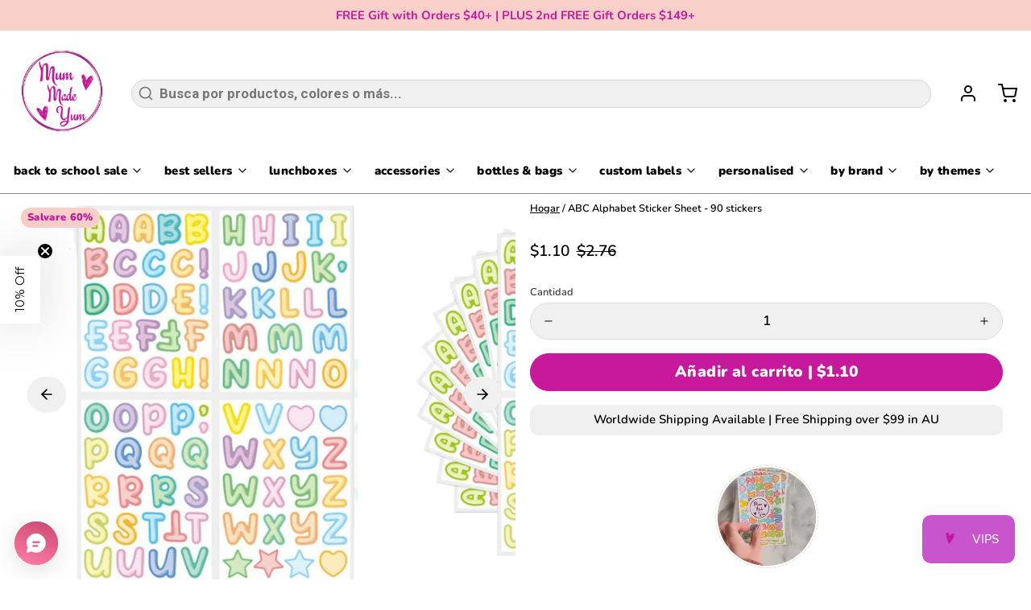

--- FILE ---
content_type: text/javascript; charset=utf-8
request_url: https://mummadeyum.com.au/es//products/abc-alphabet-sticker-sheet-90-stickers.js
body_size: 702
content:
{"id":8039915552939,"title":"ABC Alphabet Sticker Sheet - 90 stickers","handle":"abc-alphabet-sticker-sheet-90-stickers","description":"\u003cdiv data-mce-fragment=\"1\"\u003e\n\u003cdiv class=\"product-single__header small--hide\"\u003e\n\u003ch1 class=\"h2 product-single__title title_underline\"\u003eABC Alphabet Sticker Sheet - 90 stickers\u003c\/h1\u003e\n\u003c\/div\u003e\n\u003cform enctype=\"multipart\/form-data\" class=\"product-single__form\" id=\"AddToCartForm-7118999388320\" action=\"https:\/\/www.peterpauper.com\/cart\/add\" method=\"post\" accept-charset=\"UTF-8\"\u003e\n\u003cdiv class=\"product-single__form-price\"\u003e\u003cbr\u003e\u003c\/div\u003e\n\u003c\/form\u003e\n\u003cdiv class=\"line\"\u003e\n\u003cdiv data-mce-fragment=\"1\"\u003e\n\u003cp\u003eEasily and quickly organise your daily essentials, such as drink bottles, lunchboxes, student books, toy boxes or your child's belongings.\u003c\/p\u003e\n\u003cp\u003eThese ABC Alphabet stickers comes in a pack of 90 stickers.\u003c\/p\u003e\n\u003cp\u003eFeaturing bright colours. Easy to peel and easy to remove. Plus they're waterproof so they won't remove if you wash your labeled items.\u003c\/p\u003e\n\u003c\/div\u003e\n\u003c\/div\u003e\n\u003c\/div\u003e","published_at":"2024-05-10T11:24:51+10:00","created_at":"2024-04-25T17:58:54+10:00","vendor":"Orealmi Industrial","type":"Accessories","tags":["60%","Accessories","all","For Him","For Mum","Gifts Under $10","Gifts Under $3-0","Gifts Under $50","SALE","school","Stationery","Teachers"],"price":110,"price_min":110,"price_max":110,"available":true,"price_varies":false,"compare_at_price":276,"compare_at_price_min":276,"compare_at_price_max":276,"compare_at_price_varies":false,"variants":[{"id":43912947826859,"title":"Default Title","option1":"Default Title","option2":null,"option3":null,"sku":null,"requires_shipping":true,"taxable":true,"featured_image":null,"available":true,"name":"ABC Alphabet Sticker Sheet - 90 stickers","public_title":null,"options":["Default Title"],"price":110,"weight":100,"compare_at_price":276,"inventory_management":"shopify","barcode":null,"requires_selling_plan":false,"selling_plan_allocations":[]}],"images":["\/\/cdn.shopify.com\/s\/files\/1\/0599\/6976\/5547\/files\/abc-alphabet-sticker-sheet-90-stickersaccessoriesmum-made-yum-702858.png?v=1719652449","\/\/cdn.shopify.com\/s\/files\/1\/0599\/6976\/5547\/files\/abc-alphabet-sticker-sheet-90-stickersaccessoriesmum-made-yum-656887.png?v=1719652449","\/\/cdn.shopify.com\/s\/files\/1\/0599\/6976\/5547\/files\/abc-alphabet-sticker-sheet-90-stickersaccessoriesmum-made-yum-905126.png?v=1719652449","\/\/cdn.shopify.com\/s\/files\/1\/0599\/6976\/5547\/files\/abc-alphabet-sticker-sheet-90-stickersaccessoriesmum-made-yum-544364.png?v=1719652449"],"featured_image":"\/\/cdn.shopify.com\/s\/files\/1\/0599\/6976\/5547\/files\/abc-alphabet-sticker-sheet-90-stickersaccessoriesmum-made-yum-702858.png?v=1719652449","options":[{"name":"Title","position":1,"values":["Default Title"]}],"url":"\/es\/products\/abc-alphabet-sticker-sheet-90-stickers","media":[{"alt":"ABC Alphabet Sticker Sheet - 90 stickers - Mum Made YumAccessories","id":29296219259051,"position":1,"preview_image":{"aspect_ratio":1.0,"height":1080,"width":1080,"src":"https:\/\/cdn.shopify.com\/s\/files\/1\/0599\/6976\/5547\/files\/abc-alphabet-sticker-sheet-90-stickersaccessoriesmum-made-yum-702858.png?v=1719652449"},"aspect_ratio":1.0,"height":1080,"media_type":"image","src":"https:\/\/cdn.shopify.com\/s\/files\/1\/0599\/6976\/5547\/files\/abc-alphabet-sticker-sheet-90-stickersaccessoriesmum-made-yum-702858.png?v=1719652449","width":1080},{"alt":"ABC Alphabet Sticker Sheet - 90 stickers - Mum Made YumAccessories","id":29296219291819,"position":2,"preview_image":{"aspect_ratio":1.0,"height":1080,"width":1080,"src":"https:\/\/cdn.shopify.com\/s\/files\/1\/0599\/6976\/5547\/files\/abc-alphabet-sticker-sheet-90-stickersaccessoriesmum-made-yum-656887.png?v=1719652449"},"aspect_ratio":1.0,"height":1080,"media_type":"image","src":"https:\/\/cdn.shopify.com\/s\/files\/1\/0599\/6976\/5547\/files\/abc-alphabet-sticker-sheet-90-stickersaccessoriesmum-made-yum-656887.png?v=1719652449","width":1080},{"alt":"ABC Alphabet Sticker Sheet - 90 stickers - Mum Made YumAccessories","id":29296219324587,"position":3,"preview_image":{"aspect_ratio":1.0,"height":1080,"width":1080,"src":"https:\/\/cdn.shopify.com\/s\/files\/1\/0599\/6976\/5547\/files\/abc-alphabet-sticker-sheet-90-stickersaccessoriesmum-made-yum-905126.png?v=1719652449"},"aspect_ratio":1.0,"height":1080,"media_type":"image","src":"https:\/\/cdn.shopify.com\/s\/files\/1\/0599\/6976\/5547\/files\/abc-alphabet-sticker-sheet-90-stickersaccessoriesmum-made-yum-905126.png?v=1719652449","width":1080},{"alt":"ABC Alphabet Sticker Sheet - 90 stickers - Mum Made YumAccessories","id":29296219357355,"position":4,"preview_image":{"aspect_ratio":1.0,"height":1080,"width":1080,"src":"https:\/\/cdn.shopify.com\/s\/files\/1\/0599\/6976\/5547\/files\/abc-alphabet-sticker-sheet-90-stickersaccessoriesmum-made-yum-544364.png?v=1719652449"},"aspect_ratio":1.0,"height":1080,"media_type":"image","src":"https:\/\/cdn.shopify.com\/s\/files\/1\/0599\/6976\/5547\/files\/abc-alphabet-sticker-sheet-90-stickersaccessoriesmum-made-yum-544364.png?v=1719652449","width":1080}],"requires_selling_plan":false,"selling_plan_groups":[]}

--- FILE ---
content_type: text/javascript; charset=utf-8
request_url: https://mummadeyum.com.au/es/products/abc-alphabet-sticker-sheet-90-stickers.js
body_size: 930
content:
{"id":8039915552939,"title":"ABC Alphabet Sticker Sheet - 90 stickers","handle":"abc-alphabet-sticker-sheet-90-stickers","description":"\u003cdiv data-mce-fragment=\"1\"\u003e\n\u003cdiv class=\"product-single__header small--hide\"\u003e\n\u003ch1 class=\"h2 product-single__title title_underline\"\u003eABC Alphabet Sticker Sheet - 90 stickers\u003c\/h1\u003e\n\u003c\/div\u003e\n\u003cform enctype=\"multipart\/form-data\" class=\"product-single__form\" id=\"AddToCartForm-7118999388320\" action=\"https:\/\/www.peterpauper.com\/cart\/add\" method=\"post\" accept-charset=\"UTF-8\"\u003e\n\u003cdiv class=\"product-single__form-price\"\u003e\u003cbr\u003e\u003c\/div\u003e\n\u003c\/form\u003e\n\u003cdiv class=\"line\"\u003e\n\u003cdiv data-mce-fragment=\"1\"\u003e\n\u003cp\u003eEasily and quickly organise your daily essentials, such as drink bottles, lunchboxes, student books, toy boxes or your child's belongings.\u003c\/p\u003e\n\u003cp\u003eThese ABC Alphabet stickers comes in a pack of 90 stickers.\u003c\/p\u003e\n\u003cp\u003eFeaturing bright colours. Easy to peel and easy to remove. Plus they're waterproof so they won't remove if you wash your labeled items.\u003c\/p\u003e\n\u003c\/div\u003e\n\u003c\/div\u003e\n\u003c\/div\u003e","published_at":"2024-05-10T11:24:51+10:00","created_at":"2024-04-25T17:58:54+10:00","vendor":"Orealmi Industrial","type":"Accessories","tags":["60%","Accessories","all","For Him","For Mum","Gifts Under $10","Gifts Under $3-0","Gifts Under $50","SALE","school","Stationery","Teachers"],"price":110,"price_min":110,"price_max":110,"available":true,"price_varies":false,"compare_at_price":276,"compare_at_price_min":276,"compare_at_price_max":276,"compare_at_price_varies":false,"variants":[{"id":43912947826859,"title":"Default Title","option1":"Default Title","option2":null,"option3":null,"sku":null,"requires_shipping":true,"taxable":true,"featured_image":null,"available":true,"name":"ABC Alphabet Sticker Sheet - 90 stickers","public_title":null,"options":["Default Title"],"price":110,"weight":100,"compare_at_price":276,"inventory_management":"shopify","barcode":null,"requires_selling_plan":false,"selling_plan_allocations":[]}],"images":["\/\/cdn.shopify.com\/s\/files\/1\/0599\/6976\/5547\/files\/abc-alphabet-sticker-sheet-90-stickersaccessoriesmum-made-yum-702858.png?v=1719652449","\/\/cdn.shopify.com\/s\/files\/1\/0599\/6976\/5547\/files\/abc-alphabet-sticker-sheet-90-stickersaccessoriesmum-made-yum-656887.png?v=1719652449","\/\/cdn.shopify.com\/s\/files\/1\/0599\/6976\/5547\/files\/abc-alphabet-sticker-sheet-90-stickersaccessoriesmum-made-yum-905126.png?v=1719652449","\/\/cdn.shopify.com\/s\/files\/1\/0599\/6976\/5547\/files\/abc-alphabet-sticker-sheet-90-stickersaccessoriesmum-made-yum-544364.png?v=1719652449"],"featured_image":"\/\/cdn.shopify.com\/s\/files\/1\/0599\/6976\/5547\/files\/abc-alphabet-sticker-sheet-90-stickersaccessoriesmum-made-yum-702858.png?v=1719652449","options":[{"name":"Title","position":1,"values":["Default Title"]}],"url":"\/es\/products\/abc-alphabet-sticker-sheet-90-stickers","media":[{"alt":"ABC Alphabet Sticker Sheet - 90 stickers - Mum Made YumAccessories","id":29296219259051,"position":1,"preview_image":{"aspect_ratio":1.0,"height":1080,"width":1080,"src":"https:\/\/cdn.shopify.com\/s\/files\/1\/0599\/6976\/5547\/files\/abc-alphabet-sticker-sheet-90-stickersaccessoriesmum-made-yum-702858.png?v=1719652449"},"aspect_ratio":1.0,"height":1080,"media_type":"image","src":"https:\/\/cdn.shopify.com\/s\/files\/1\/0599\/6976\/5547\/files\/abc-alphabet-sticker-sheet-90-stickersaccessoriesmum-made-yum-702858.png?v=1719652449","width":1080},{"alt":"ABC Alphabet Sticker Sheet - 90 stickers - Mum Made YumAccessories","id":29296219291819,"position":2,"preview_image":{"aspect_ratio":1.0,"height":1080,"width":1080,"src":"https:\/\/cdn.shopify.com\/s\/files\/1\/0599\/6976\/5547\/files\/abc-alphabet-sticker-sheet-90-stickersaccessoriesmum-made-yum-656887.png?v=1719652449"},"aspect_ratio":1.0,"height":1080,"media_type":"image","src":"https:\/\/cdn.shopify.com\/s\/files\/1\/0599\/6976\/5547\/files\/abc-alphabet-sticker-sheet-90-stickersaccessoriesmum-made-yum-656887.png?v=1719652449","width":1080},{"alt":"ABC Alphabet Sticker Sheet - 90 stickers - Mum Made YumAccessories","id":29296219324587,"position":3,"preview_image":{"aspect_ratio":1.0,"height":1080,"width":1080,"src":"https:\/\/cdn.shopify.com\/s\/files\/1\/0599\/6976\/5547\/files\/abc-alphabet-sticker-sheet-90-stickersaccessoriesmum-made-yum-905126.png?v=1719652449"},"aspect_ratio":1.0,"height":1080,"media_type":"image","src":"https:\/\/cdn.shopify.com\/s\/files\/1\/0599\/6976\/5547\/files\/abc-alphabet-sticker-sheet-90-stickersaccessoriesmum-made-yum-905126.png?v=1719652449","width":1080},{"alt":"ABC Alphabet Sticker Sheet - 90 stickers - Mum Made YumAccessories","id":29296219357355,"position":4,"preview_image":{"aspect_ratio":1.0,"height":1080,"width":1080,"src":"https:\/\/cdn.shopify.com\/s\/files\/1\/0599\/6976\/5547\/files\/abc-alphabet-sticker-sheet-90-stickersaccessoriesmum-made-yum-544364.png?v=1719652449"},"aspect_ratio":1.0,"height":1080,"media_type":"image","src":"https:\/\/cdn.shopify.com\/s\/files\/1\/0599\/6976\/5547\/files\/abc-alphabet-sticker-sheet-90-stickersaccessoriesmum-made-yum-544364.png?v=1719652449","width":1080}],"requires_selling_plan":false,"selling_plan_groups":[]}